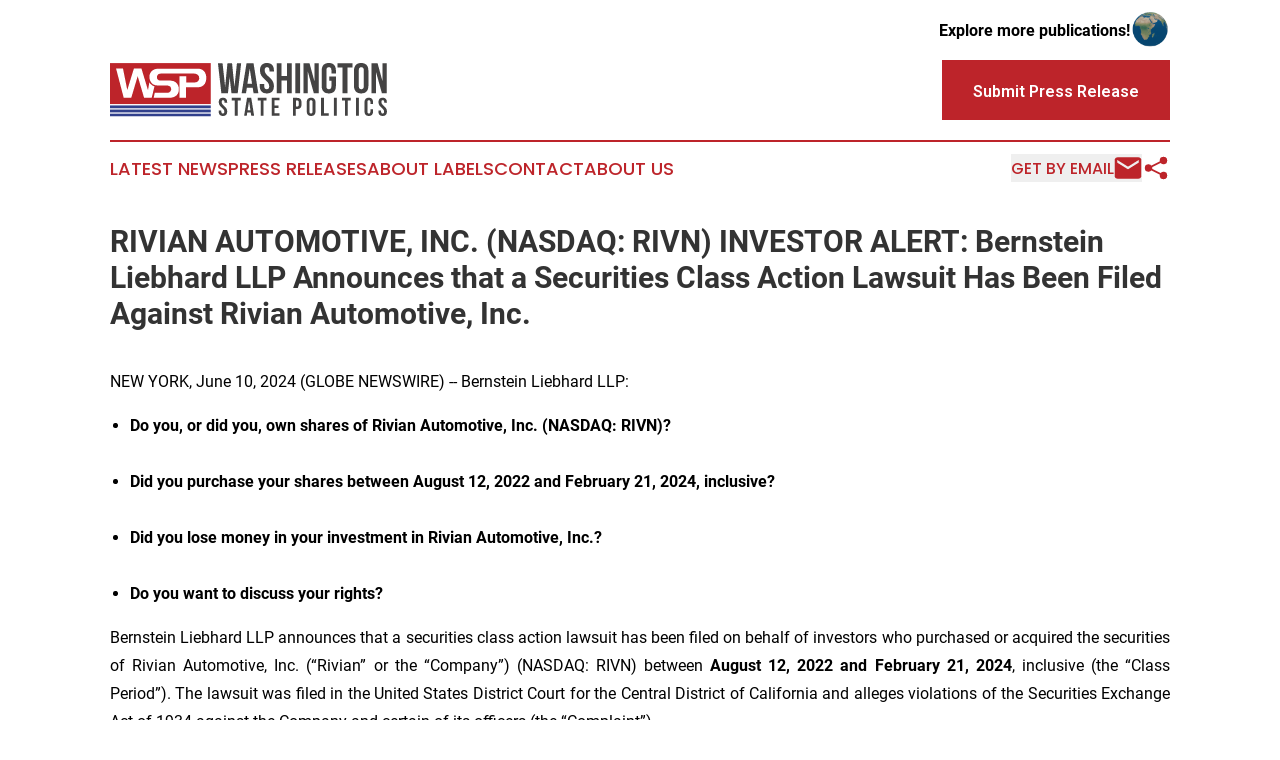

--- FILE ---
content_type: text/html;charset=utf-8
request_url: https://www.washingtonstatepolitics.com/article/718796065-rivian-automotive-inc-nasdaq-rivn-investor-alert-bernstein-liebhard-llp-announces-that-a-securities-class-action-lawsuit-has-been-filed-against
body_size: 7028
content:
<!DOCTYPE html>
<html lang="en">
<head>
  <title>RIVIAN AUTOMOTIVE, INC. (NASDAQ: RIVN) INVESTOR ALERT: Bernstein Liebhard LLP Announces that a Securities Class Action Lawsuit Has Been Filed Against Rivian Automotive, Inc. | Washington State Politics</title>
  <meta charset="utf-8">
  <meta name="viewport" content="width=device-width, initial-scale=1">
    <meta name="description" content="Washington State Politics is an online news publication focusing on politics &amp; government in the Washington: Top politics and government news from Washington state">
    <link rel="icon" href="https://cdn.newsmatics.com/agp/sites/washingtonstatepolitics-favicon-1.png" type="image/png">
  <meta name="csrf-token" content="OuresR59CAK6kpn-CwAm3EuiVC5u40wQo_Ckt78OVvw=">
  <meta name="csrf-param" content="authenticity_token">
  <link href="/css/styles.min.css?vcccbce4de3c1121efe0cf7dafad797a389c8bee4" rel="stylesheet" data-turbo-track="reload">
  <link rel="stylesheet" href="/plugins/vanilla-cookieconsent/cookieconsent.css?vcccbce4de3c1121efe0cf7dafad797a389c8bee4">
  
<style type="text/css">
    :root {
        --color-primary-background: rgba(189, 36, 42, 0.1);
        --color-primary: #BD242A;
        --color-secondary: #31408C;
    }
</style>

  <script>
      (function(w,d,s,l,i){w[l]=w[l]||[];w[l].push({'gtm.start':
      new Date().getTime(),event:'gtm.js'});var f=d.getElementsByTagName(s)[0],
      j=d.createElement(s),dl=l!='dataLayer'?'&l='+l:'';j.async=true;
      j.src='https://www.googletagmanager.com/gtm.js?id='+i+dl;
      f.parentNode.insertBefore(j,f);
      })(window,document,'script','dataLayer','GTM-KGCXW2X');
  </script>

  <script>
    window.dataLayer.push({
      'cookie_settings': 'delta'
    });
  </script>
</head>
<body class="df-5 is-subpage">
<noscript>
  <iframe src="https://www.googletagmanager.com/ns.html?id=GTM-KGCXW2X"
          height="0" width="0" style="display:none;visibility:hidden"></iframe>
</noscript>
<div class="layout">

  <!-- Top banner -->
  <div class="max-md:hidden w-full content universal-ribbon-inner flex justify-end items-center">
    <a href="https://www.affinitygrouppublishing.com/" target="_blank" class="brands">
      <span class="font-bold text-black">Explore more publications!</span>
      <div>
        <img src="/images/globe.png" height="40" width="40" class="icon-globe"/>
      </div>
    </a>
  </div>
  <header data-controller="hamburger">
  <div class="content">
    <div class="header-top">
      <button class="hamburger relative w-8 h-6">
        <span aria-hidden="true"
          class="block absolute h-[2px] w-9 bg-[--color-primary] transform transition duration-500 ease-in-out -translate-y-[15px]"></span>
        <span aria-hidden="true"
          class="block absolute h-[2px] w-7 bg-[--color-primary] transform transition duration-500 ease-in-out translate-x-[7px]"></span>
        <span aria-hidden="true"
          class="block absolute h-[2px] w-9 bg-[--color-primary] transform transition duration-500 ease-in-out translate-y-[15px]"></span>
      </button>
      <div class="flex gap-2 masthead-container justify-between items-center">
        <div class="mr-4 logo-container">
          <a href="/">
              <img src="https://cdn.newsmatics.com/agp/sites/washingtonstatepolitics-logo-1.svg" alt="Washington State Politics"
                class="max-md:!h-[60px] lg:!max-h-[115px]" height="54"
                width="auto">
          </a>
        </div>
        <a href="/submit-news" class="max-md:hidden button button-upload-content button-primary w-fit">
          <span>Submit Press Release</span></a>
      </div>
      <!--  Screen size line  -->
      <div class="absolute bottom-0 -ml-[20px] w-screen h-[1px] bg-[--color-primary] z-50 md:hidden">

      </div>
    </div>

    <!-- Navigation bar -->
    <div class="navigation is-hidden-on-mobile" id="main-navigation">
      <nav class="navigation-part">
          <a href="/latest-news" class="nav-link">
            Latest News
          </a>
          <a href="/press-releases" class="nav-link">
            Press Releases
          </a>
          <a href="/about-labels" class="nav-link">
            About Labels
          </a>
          <a href="/contact" class="nav-link">
            Contact
          </a>
          <a href="/about" class="nav-link">
            About Us
          </a>
      </nav>
      <div class="w-full md:w-auto md:justify-end">
        <div class="header-actions-new hidden">
          <button onclick="window.AlertDialog.openDialog()" class="nav-link nav-link-email flex items-center gap-1.5">
            Get by Email
            <div class="icon-mail"></div>
          </button>
            <button class="icon-share" onclick="window.ShareDialog.openDialog()">
          </button>
        </div>
      </div>
    </div>
  </div>
</header>

  <div id="main-content" class="content">
    <div id="flash-message"></div>
    <h1>RIVIAN AUTOMOTIVE, INC. (NASDAQ: RIVN) INVESTOR ALERT: Bernstein Liebhard LLP Announces that a Securities Class Action Lawsuit Has Been Filed Against Rivian Automotive, Inc.</h1>
<div class="press-release">
  
      <p align="justify">NEW YORK, June  10, 2024  (GLOBE NEWSWIRE) -- Bernstein Liebhard LLP:<br></p>  <ul>
<li>
<strong>Do you, or did you, own shares of Rivian Automotive, Inc. (NASDAQ: RIVN)?</strong><br><br>
</li>
<li>
<strong>Did you purchase your shares between August 12, 2022 and February 21, 2024, inclusive?</strong><br><br>
</li>
<li>
<strong>Did you lose money in your investment in Rivian Automotive, Inc.?</strong><br><br>
</li>
<li><strong>Do you want to discuss your rights?</strong></li>
</ul>  <p align="justify">Bernstein Liebhard LLP announces that a securities class action lawsuit has been filed on behalf of investors who purchased or acquired the securities of Rivian Automotive, Inc. (&#x201C;Rivian&#x201D; or the &#x201C;Company&#x201D;) (NASDAQ: RIVN) between <strong>August 12, 2022 and February 21, 2024</strong>, inclusive (the &#x201C;Class Period&#x201D;). The lawsuit was filed in the United States District Court for the Central District of California and alleges violations of the Securities Exchange Act of 1934 against the Company and certain of its officers (the &#x201C;Complaint&#x201D;).</p>  <p align="justify">If you&#xA0;<strong>purchased or acquired Rivian securities, and/or would like to discuss your legal rights and options</strong>&#xA0;please visit <a href="https://www.globenewswire.com/Tracker?data=[base64]" rel="nofollow" target="_blank">Rivian Automotive, Inc. Shareholder Class Action Lawsuit</a> or contact Investor Relations Manager <strong>Peter Allocco</strong> at (212) 951-2030&#xA0;or&#xA0;<a href="https://www.globenewswire.com/Tracker?data=RBmOrCvxq8px03XBqROxbj20R5IZ0x8Op6o3IPhqfr0A0iPx0Vxj6HiJsvJkd6AUHFkOcTVHJtuspgfqGaqEVZsb4230Xu6NSjEAM8ZuBjc=" rel="nofollow" target="_blank">pallocco@bernlieb.com</a>.</p>  <p align="justify">According to the Complaint, Defendants failed to disclose to investors that: (i) Rivian had overstated demand for its electric vehicles (&#x201C;EVs&#x201D;); (ii) Rivian had concealed the negative effect inflation and higher interest rates were having on demand for its EVs; (iii) the number of orders in Rivian&#x2019;s order bank had decreased due to cancellations and other factors; (iv) Rivian was failing to ramp up its production of EVs at the rate it claimed; and (v) all the foregoing was likely to, and did, negatively impact the Company&#x2019;s anticipated earnings and vehicle production targets for 2024.</p>  <p align="justify">On February 21, 2024, after the close of trading, Rivian issued a press release announcing its fourth quarter and full year 2023 financial results. As part of these results, Rivian revealed that it planned to produce only 57,000 EVs in 2024, well below the 80,000 EVs expected by analysts. Rivian also revealed an adjusted EBITDA loss of $2.7 billion expected for 2024, versus a $2.59 billion loss expected by analysts, blaming &#x201C;[e]conomic and geopolitical uncertainties and pressures, most notably the impact of historically high interest rates.&#x201D; Rivian also announced it would cut 10% of salaried staff..</p>  <p align="justify">On this news, Rivian&#x2019;s stock price fell $3.94 per share, or 25.6%, to close at $11.45 per share on February 22, 2024.</p>  <p align="justify">If you wish to serve as lead plaintiff, you must move the Court no later than <strong><u>July 30, 2024</u></strong>. A lead plaintiff is a representative party acting on behalf of other class members in directing the litigation. Your ability to share in any recovery doesn&#x2019;t require that you serve as lead plaintiff. If you choose to take no action, you may remain an absent class member.</p>  <p align="justify">If you&#xA0;<strong>purchased or acquired Rivian securities, and/or would like to discuss your legal rights and options</strong>&#xA0;please visit <a href="https://www.globenewswire.com/Tracker?data=[base64]" rel="nofollow" target="_blank">Rivian Automotive, Inc. Shareholder Class Action Lawsuit</a> or contact Investor Relations Manager <strong>Peter Allocco</strong> at (212) 951-2030&#xA0;or&#xA0;<a href="https://www.globenewswire.com/Tracker?data=RBmOrCvxq8px03XBqROxbj20R5IZ0x8Op6o3IPhqfr2yTzIQ0oLnkRJN4HeGP9ObXr94p9K1DSS3ED2KJMo2VrLWTxcIST_gDjspW0sDjOc=" rel="nofollow" target="_blank">pallocco@bernlieb.com</a>.</p>  <p align="justify">Since 1993, <a href="https://www.globenewswire.com/Tracker?data=3YxfCmWFgnFsVkdH5_yWacQxPXovYCR2yBy2L86IENJp-a-UxiQv0R-bq5-gBodtCNdx_ahIkTNBUvppueeU06Qw0qQuuH7w_lx25nuiKX8=" rel="nofollow" target="_blank">Bernstein Liebhard LLP</a> has recovered over $3.5 billion for its clients. In addition to representing individual investors, the Firm has been retained by some of the largest public and private pension funds in the country to monitor their assets and pursue litigation on their behalf. As a result of its success litigating hundreds of lawsuits and class actions, the Firm has been named to The National Law Journal&#x2019;s &#x201C;Plaintiffs&#x2019; Hot List&#x201D; thirteen times and listed in The Legal 500 for sixteen consecutive years.</p>  <p align="justify">ATTORNEY ADVERTISING. &#xA9; 2024 Bernstein Liebhard LLP. The law firm responsible for this advertisement is Bernstein Liebhard LLP, 10 East 40th Street, New York, New York 10016, (212) 779-1414. Prior results do not guarantee or predict a similar outcome with respect to any future matter.</p>  <p>Contact Information:</p>  <p><strong>Peter Allocco</strong><br>Investor Relations Manager<br>Bernstein Liebhard LLP<br><a href="https://www.globenewswire.com/Tracker?data=xRmSYZ692K6JO3SEi5PlQodZQBa1m2Sqxu6r3wrE-Cn_ifmSnbPGc456b7-mYUpW_WQTexlsGbGiZrIRDR8cl82NYtbmyaG1jnx3hdqKHG8=" rel="nofollow" target="_blank">https://www.bernlieb.com</a><br>(212) 951-2030<br><a href="https://www.globenewswire.com/Tracker?data=RBmOrCvxq8px03XBqROxbj20R5IZ0x8Op6o3IPhqfr16IODAJr9_WDP8UplOKnu9_AJTYQbxC40tlQVBDS9km3Q27R2g9FQWQaU8nHt5wek=" rel="nofollow" target="_blank">pallocco@bernlieb.com</a></p> <img class="__GNW8366DE3E__IMG" src="https://www.globenewswire.com/newsroom/ti?nf=OTE1MTQ1MCM2MzEwODIxIzIwMjkzNDk="> <br><img src="https://ml.globenewswire.com/media/MDdmYTJkNzQtODc3Mi00MjgzLTg3ZWYtMDA4MDk5Yzg3ODcxLTEwNDA5MjA=/tiny/Bernstein-Liebhard-LLP.png" referrerpolicy="no-referrer-when-downgrade"><p><a href="https://www.globenewswire.com/NewsRoom/AttachmentNg/5d514042-8326-4555-8ad7-f6cc765ecfcd" rel="nofollow"><img src="https://ml.globenewswire.com/media/5d514042-8326-4555-8ad7-f6cc765ecfcd/small/bl-new-logo-jpg.jpg" border="0" width="150" height="150" alt="Primary Logo"></a></p>
    <p>
  Legal Disclaimer:
</p>
<p>
  EIN Presswire provides this news content "as is" without warranty of any kind. We do not accept any responsibility or liability
  for the accuracy, content, images, videos, licenses, completeness, legality, or reliability of the information contained in this
  article. If you have any complaints or copyright issues related to this article, kindly contact the author above.
</p>
<img class="prtr" src="https://www.einpresswire.com/tracking/article.gif?t=5&a=jZlcX733KCUoqY66&i=8QP57XxThCzeXEli" alt="">
</div>

  </div>
</div>
<footer class="footer footer-with-line">
  <div class="content flex flex-col">
    <p class="footer-text text-sm mb-4 order-2 lg:order-1">© 1995-2025 Newsmatics Inc. dba Affinity Group Publishing &amp; Washington State Politics. All Rights Reserved.</p>
    <div class="footer-nav lg:mt-2 mb-[30px] lg:mb-0 flex gap-7 flex-wrap justify-center order-1 lg:order-2">
        <a href="/about" class="footer-link">About</a>
        <a href="/archive" class="footer-link">Press Release Archive</a>
        <a href="/submit-news" class="footer-link">Submit Press Release</a>
        <a href="/legal/terms" class="footer-link">Terms &amp; Conditions</a>
        <a href="/legal/dmca" class="footer-link">Copyright/DMCA Policy</a>
        <a href="/legal/privacy" class="footer-link">Privacy Policy</a>
        <a href="/contact" class="footer-link">Contact</a>
    </div>
  </div>
</footer>
<div data-controller="dialog" data-dialog-url-value="/" data-action="click->dialog#clickOutside">
  <dialog
    class="modal-shadow fixed backdrop:bg-black/20 z-40 text-left bg-white rounded-full w-[350px] h-[350px] overflow-visible"
    data-dialog-target="modal"
  >
    <div class="text-center h-full flex items-center justify-center">
      <button data-action="click->dialog#close" type="button" class="modal-share-close-button">
        ✖
      </button>
      <div>
        <div class="mb-4">
          <h3 class="font-bold text-[28px] mb-3">Share us</h3>
          <span class="text-[14px]">on your social networks:</span>
        </div>
        <div class="flex gap-6 justify-center text-center">
          <a href="https://www.facebook.com/sharer.php?u=https://www.washingtonstatepolitics.com" class="flex flex-col items-center font-bold text-[#4a4a4a] text-sm" target="_blank">
            <span class="h-[55px] flex items-center">
              <img width="40px" src="/images/fb.png" alt="Facebook" class="mb-2">
            </span>
            <span class="text-[14px]">
              Facebook
            </span>
          </a>
          <a href="https://www.linkedin.com/sharing/share-offsite/?url=https://www.washingtonstatepolitics.com" class="flex flex-col items-center font-bold text-[#4a4a4a] text-sm" target="_blank">
            <span class="h-[55px] flex items-center">
              <img width="40px" height="40px" src="/images/linkedin.png" alt="LinkedIn" class="mb-2">
            </span>
            <span class="text-[14px]">
            LinkedIn
            </span>
          </a>
        </div>
      </div>
    </div>
  </dialog>
</div>

<div data-controller="alert-dialog" data-action="click->alert-dialog#clickOutside">
  <dialog
    class="fixed backdrop:bg-black/20 modal-shadow z-40 text-left bg-white rounded-full w-[450px] h-[450px] overflow-visible"
    data-alert-dialog-target="modal">
    <div class="flex items-center text-center -mt-4 h-full flex-1 p-8 sm:p-12">
      <button data-action="click->alert-dialog#close"
              type="button" class="modal-close-button">
        ✖
      </button>
      <div class="w-full" data-alert-dialog-target="subscribeForm">
        <img class="w-8 mx-auto mb-4" src="/images/agps.svg" alt="AGPs" />
        <p class="text-lg">Get the latest news on this topic.</p>
        <h3 class="dialog-title mt-4">SIGN UP FOR FREE TODAY</h3>
        <form data-action="submit->alert-dialog#submit" method="POST" action="/alerts">
  <input type="hidden" name="authenticity_token" value="OuresR59CAK6kpn-CwAm3EuiVC5u40wQo_Ckt78OVvw=">

  <input data-alert-dialog-target="fullnameInput" type="text" name="fullname" id="fullname" autocomplete="off" tabindex="-1">
  <label>
    <input data-alert-dialog-target="emailInput" placeholder="Email address" name="email" type="email"
      value=""
      class="rounded-xs mb-2 block w-full bg-white px-4 py-2 text-gray-900 border-[1px] border-solid border-gray-600 focus:border-2 focus:border-gray-800 placeholder:text-gray-400"
      required>
  </label>
  <div class="text-red-400 text-sm" data-alert-dialog-target="errorMessage"></div>

  <input data-alert-dialog-target="timestampInput" type="hidden" name="timestamp" value="1763025074" autocomplete="off" tabindex="-1">

  <input type="submit" value="Sign Up"
    class="!rounded-[3px] w-full mt-2 mb-4 bg-primary px-5 py-2 leading-5 font-semibold text-white hover:color-primary/75 cursor-pointer">
</form>
<a data-action="click->alert-dialog#close" class="text-black underline hover:no-underline inline-block mb-4" href="#">No Thanks</a>
<p class="text-[15px] leading-[22px]">
  By signing to this email alert, you<br /> agree to our
  <a href="/legal/terms" class="underline text-primary hover:no-underline" target="_blank">Terms & Conditions</a>
</p>

      </div>
      <div data-alert-dialog-target="checkEmail" class="hidden">
        <img class="inline-block w-9" src="/images/envelope.svg" />
        <h3 class="dialog-title">Check Your Email</h3>
        <p class="text-lg mb-12">We sent a one-time activation link to <b data-alert-dialog-target="userEmail"></b>. Just click on the link to
          continue.</p>
        <p class="text-lg">If you don't see the email in your inbox, check your spam folder or <a class="underline text-primary hover:no-underline" data-action="click->alert-dialog#showForm" href="#">try again</a>
        </p>
      </div>

      <!-- activated -->
      <div data-alert-dialog-target="activated" class="hidden">
        <img class="w-8 mx-auto mb-4" src="/images/agps.svg" alt="AGPs" />
        <h3 class="dialog-title">SUCCESS</h3>
        <p class="text-lg">You have successfully confirmed your email and are subscribed to <b>
            Washington State Politics
          </b> daily
          news alert.</p>
      </div>
      <!-- alreadyActivated -->
      <div data-alert-dialog-target="alreadyActivated" class="hidden">
        <img class="w-8 mx-auto mb-4" src="/images/agps.svg" alt="AGPs" />
        <h3 class="dialog-title">Alert was already activated</h3>
        <p class="text-lg">It looks like you have already confirmed and are receiving the <b>Washington State Politics</b> daily news
            alert.</p>
      </div>
      <!-- activateErrorMessage -->
      <div data-alert-dialog-target="activateErrorMessage" class="hidden">
        <img class="w-8 mx-auto mb-4" src="/images/agps.svg" alt="AGPs" />
        <h3 class="dialog-title">Oops!</h3>
        <p class="text-lg mb-4">It looks like something went wrong. Please try again.</p>
        <form data-action="submit->alert-dialog#submit" method="POST" action="/alerts">
  <input type="hidden" name="authenticity_token" value="OuresR59CAK6kpn-CwAm3EuiVC5u40wQo_Ckt78OVvw=">

  <input data-alert-dialog-target="fullnameInput" type="text" name="fullname" id="fullname" autocomplete="off" tabindex="-1">
  <label>
    <input data-alert-dialog-target="emailInput" placeholder="Email address" name="email" type="email"
      value=""
      class="rounded-xs mb-2 block w-full bg-white px-4 py-2 text-gray-900 border-[1px] border-solid border-gray-600 focus:border-2 focus:border-gray-800 placeholder:text-gray-400"
      required>
  </label>
  <div class="text-red-400 text-sm" data-alert-dialog-target="errorMessage"></div>

  <input data-alert-dialog-target="timestampInput" type="hidden" name="timestamp" value="1763025074" autocomplete="off" tabindex="-1">

  <input type="submit" value="Sign Up"
    class="!rounded-[3px] w-full mt-2 mb-4 bg-primary px-5 py-2 leading-5 font-semibold text-white hover:color-primary/75 cursor-pointer">
</form>
<a data-action="click->alert-dialog#close" class="text-black underline hover:no-underline inline-block mb-4" href="#">No Thanks</a>
<p class="text-[15px] leading-[22px]">
  By signing to this email alert, you<br /> agree to our
  <a href="/legal/terms" class="underline text-primary hover:no-underline" target="_blank">Terms & Conditions</a>
</p>

      </div>

      <!-- deactivated -->
      <div data-alert-dialog-target="deactivated" class="hidden">
        <img class="w-8 mx-auto mb-4" src="/images/agps.svg" alt="AGPs" />
        <h3 class="dialog-title">You are Unsubscribed!</h3>
        <p class="text-lg">You are no longer receiving the <b>Washington State Politics </b>daily news alert.</p>
      </div>
      <!-- alreadyDeactivated -->
      <div data-alert-dialog-target="alreadyDeactivated" class="hidden">
        <img class="w-8 mx-auto mb-4" src="/images/agps.svg" alt="AGPs" />
        <h3 class="dialog-title">You have already unsubscribed!</h3>
        <p class="text-lg">You are no longer receiving the <b>Washington State Politics</b> daily news alert.</p>
      </div>
      <!-- deactivateErrorMessage -->
      <div data-alert-dialog-target="deactivateErrorMessage" class="hidden">
        <img class="w-8 mx-auto mb-4" src="/images/agps.svg" alt="AGPs" />
        <h3 class="dialog-title">Oops!</h3>
        <p class="text-lg">Try clicking the Unsubscribe link in the email again and if it still doesn't work, <a
            href="/contact">contact us</a></p>
      </div>
    </div>
  </dialog>
</div>

<script src="/plugins/vanilla-cookieconsent/cookieconsent.umd.js?vcccbce4de3c1121efe0cf7dafad797a389c8bee4"></script>
  <script src="/js/cookieconsent.js?vcccbce4de3c1121efe0cf7dafad797a389c8bee4"></script>

<script type="module" src="/js/app.js?vcccbce4de3c1121efe0cf7dafad797a389c8bee4"></script>
</body>
</html>


--- FILE ---
content_type: image/svg+xml
request_url: https://cdn.newsmatics.com/agp/sites/washingtonstatepolitics-logo-1.svg
body_size: 6485
content:
<?xml version="1.0" encoding="UTF-8" standalone="no"?>
<svg
   xmlns:dc="http://purl.org/dc/elements/1.1/"
   xmlns:cc="http://creativecommons.org/ns#"
   xmlns:rdf="http://www.w3.org/1999/02/22-rdf-syntax-ns#"
   xmlns:svg="http://www.w3.org/2000/svg"
   xmlns="http://www.w3.org/2000/svg"
   version="1.1"
   id="Layer_1"
   x="0px"
   y="0px"
   viewBox="0 0 277.10001 54.499992"
   xml:space="preserve"
   width="277.10001"
   height="54.499992"><metadata
   id="metadata77"><rdf:RDF><cc:Work
       rdf:about=""><dc:format>image/svg+xml</dc:format><dc:type
         rdf:resource="http://purl.org/dc/dcmitype/StillImage" /></cc:Work></rdf:RDF></metadata><defs
   id="defs75" />
<style
   type="text/css"
   id="style2">
	.st0{fill:#BD242A;}
	.st1{fill:#31408C;}
	.st2{fill:#FFFFFF;}
	.st3{fill:#444343;}
</style>
<g
   id="g70"
   transform="translate(-58.299999,-83.3)">
	<g
   id="g18">
		<rect
   x="58.299999"
   y="83.400002"
   class="st0"
   width="100.8"
   height="41.700001"
   id="rect4" />
		<rect
   x="58.299999"
   y="126.5"
   class="st1"
   width="100.8"
   height="2.9000001"
   id="rect6" />
		<rect
   x="58.299999"
   y="130.7"
   class="st1"
   width="100.8"
   height="2.9000001"
   id="rect8" />
		<rect
   x="58.299999"
   y="134.89999"
   class="st1"
   width="100.8"
   height="2.9000001"
   id="rect10" />
		<g
   id="g16">
			<path
   class="st2"
   d="M 134.4,118.4 V 108 h 12 c 0,0 7.7,0.2 8.2,-8.5 0,-0.2 0,-0.4 0,-0.6 0.1,-1.2 0.1,-7.7 -5.8,-9.5 -0.9,-0.2 -1.7,-0.3 -2.6,-0.3 h -39.7 c -1.8,0 -3.6,0.5 -5.1,1.4 -1.9,1.2 -3.7,3.3 -3.7,7.1 0,0 0.1,8.5 8.1,8.6 h 9.4 c 0.7,0 1.3,0.1 2,0.4 0.9,0.3 1.9,1 2.2,2.3 0.3,0.9 0.1,1.9 -0.4,2.8 -0.5,0.9 -1.4,1.9 -3,1.9 h -12.9 l -1.1,5.1 h 16.1 c 0,0 9.4,0.3 9.1,-9.1 0,0 0.1,-7.9 -8.4,-8.4 h -9.3 c 0,0 -3,0.5 -4,-2 -0.4,-1.1 -0.3,-2.4 0.3,-3.4 0.5,-0.8 1.4,-1.7 3.1,-1.7 h 33.6 c 0.8,0 1.6,0.1 2.4,0.5 1.2,0.5 2.6,1.6 2.6,3.8 0,0 0.4,2.9 -2.2,4.2 -0.7,0.4 -1.6,0.5 -2.4,0.5 h -8.4 v -6.4 h -6.6 v 22 h 6.5 z"
   id="path12" />
			<path
   class="st2"
   d="m 97.7,103.1 c 0,0 2,3.1 5.1,4 L 100,118.7 H 92.4 L 86,96.7 79.6,118.6 H 72 L 64.4,89 h 6.9 l 4.3,21.8 6.6,-21.8 h 7.6 l 6.5,22 z"
   id="path14" />
		</g>
	</g>
	<g
   id="g40">
		<path
   class="st3"
   d="m 178,97.8 -1.7,16.2 h -6.6 l -3.4,-30.4 h 4.6 l 2.6,24 2.3,-24 h 4.6 l 2.4,24.1 2.5,-24.1 h 4.2 l -3.4,30.4 h -6.3 z"
   id="path20" />
		<path
   class="st3"
   d="m 206.7,114 h -4.8 l -0.8,-5.5 h -5.9 l -0.8,5.5 H 190 l 4.9,-30.4 h 7 z m -10.9,-9.6 h 4.6 L 198.1,89 Z"
   id="path22" />
		<path
   class="st3"
   d="m 215.3,83.3 c 4.6,0 7,2.8 7,7.6 v 1 h -4.5 v -1.3 c 0,-2.2 -0.9,-3 -2.4,-3 -1.5,0 -2.4,0.8 -2.4,3 0,6.3 9.3,7.4 9.3,16.1 0,4.9 -2.4,7.6 -7.1,7.6 -4.7,0 -7.1,-2.8 -7.1,-7.6 v -1.9 h 4.5 v 2.2 c 0,2.2 1,3 2.5,3 1.5,0 2.5,-0.8 2.5,-3 0,-6.3 -9.3,-7.4 -9.3,-16.1 0,-4.8 2.4,-7.6 7,-7.6 z"
   id="path24" />
		<path
   class="st3"
   d="m 229.9,114 h -4.8 V 83.6 h 4.8 v 13 h 5.4 v -13 h 4.9 V 114 h -4.9 v -13 h -5.4 z"
   id="path26" />
		<path
   class="st3"
   d="m 243.7,83.6 h 4.8 V 114 h -4.8 z"
   id="path28" />
		<path
   class="st3"
   d="m 256.2,92 v 22 h -4.3 V 83.6 h 6 l 4.9,18.2 V 83.6 h 4.3 V 114 h -4.9 z"
   id="path30" />
		<path
   class="st3"
   d="m 277.6,97.1 h 6.7 v 9.6 c 0,4.9 -2.4,7.6 -7.1,7.6 -4.7,0 -7.1,-2.8 -7.1,-7.6 V 90.9 c 0,-4.9 2.4,-7.6 7.1,-7.6 4.7,0 7.1,2.8 7.1,7.6 v 3 h -4.5 v -3.3 c 0,-2.2 -1,-3 -2.5,-3 -1.5,0 -2.5,0.8 -2.5,3 V 107 c 0,2.2 1,3 2.5,3 1.5,0 2.5,-0.8 2.5,-3 v -5.6 h -2.2 z"
   id="path32" />
		<path
   class="st3"
   d="m 286,83.6 h 14.8 V 88 h -5 v 26 H 291 V 88 h -5 z"
   id="path34" />
		<path
   class="st3"
   d="m 302.4,90.9 c 0,-4.9 2.6,-7.6 7.2,-7.6 4.7,0 7.2,2.8 7.2,7.6 v 15.8 c 0,4.9 -2.6,7.6 -7.2,7.6 -4.7,0 -7.2,-2.8 -7.2,-7.6 z m 4.8,16.1 c 0,2.2 1,3 2.5,3 1.5,0 2.5,-0.8 2.5,-3 V 90.6 c 0,-2.2 -1,-3 -2.5,-3 -1.5,0 -2.5,0.8 -2.5,3 z"
   id="path36" />
		<path
   class="st3"
   d="m 324.3,92 v 22 H 320 V 83.6 h 6 l 4.9,18.2 V 83.6 h 4.3 V 114 h -4.9 z"
   id="path38" />
	</g>
	<g
   id="g68">
		<path
   class="st3"
   d="m 171.3,118.6 c 2.8,0 4.2,1.7 4.2,4.6 v 0.6 h -2.7 V 123 c 0,-1.3 -0.5,-1.8 -1.4,-1.8 -0.9,0 -1.4,0.5 -1.4,1.8 0,3.8 5.6,4.5 5.6,9.7 0,2.9 -1.5,4.6 -4.3,4.6 -2.8,0 -4.3,-1.7 -4.3,-4.6 v -1.1 h 2.7 v 1.3 c 0,1.3 0.6,1.8 1.5,1.8 0.9,0 1.5,-0.5 1.5,-1.8 0,-3.8 -5.6,-4.5 -5.6,-9.7 -0.1,-2.9 1.4,-4.6 4.2,-4.6 z"
   id="path42" />
		<path
   class="st3"
   d="m 180.2,118.8 h 8.9 v 2.6 h -3 V 137 h -2.9 v -15.6 h -3 z"
   id="path44" />
		<path
   class="st3"
   d="m 202.5,137.1 h -2.9 l -0.5,-3.3 h -3.5 l -0.5,3.3 h -2.6 l 2.9,-18.3 h 4.2 z m -6.5,-5.8 h 2.8 l -1.4,-9.2 z"
   id="path46" />
		<path
   class="st3"
   d="m 206,118.8 h 8.9 v 2.6 h -3 V 137 H 209 v -15.6 h -3 z"
   id="path48" />
		<path
   class="st3"
   d="m 222.9,126.5 h 3.9 v 2.6 h -3.9 v 5.3 h 5 V 137 H 220 v -18.3 h 7.8 v 2.6 h -5 v 5.2 z"
   id="path50" />
		<path
   class="st3"
   d="m 249.9,123.3 v 2.4 c 0,2.9 -1.4,4.5 -4.3,4.5 h -1.4 v 6.9 h -2.9 v -18.3 h 4.2 c 3,0 4.4,1.6 4.4,4.5 z m -5.6,-1.9 v 6.2 h 1.4 c 0.9,0 1.4,-0.4 1.4,-1.7 v -2.7 c 0,-1.3 -0.5,-1.7 -1.4,-1.7 h -1.4 z"
   id="path52" />
		<path
   class="st3"
   d="m 255.1,123.2 c 0,-2.9 1.5,-4.6 4.4,-4.6 2.8,0 4.4,1.7 4.4,4.6 v 9.5 c 0,2.9 -1.5,4.6 -4.4,4.6 -2.8,0 -4.4,-1.7 -4.4,-4.6 z m 2.8,9.7 c 0,1.3 0.6,1.8 1.5,1.8 0.9,0 1.5,-0.5 1.5,-1.8 V 123 c 0,-1.3 -0.6,-1.8 -1.5,-1.8 -0.9,0 -1.5,0.5 -1.5,1.8 z"
   id="path54" />
		<path
   class="st3"
   d="m 269.5,118.8 h 2.9 v 15.6 h 4.7 v 2.6 h -7.6 z"
   id="path56" />
		<path
   class="st3"
   d="m 282.3,118.8 h 2.9 v 18.3 h -2.9 z"
   id="path58" />
		<path
   class="st3"
   d="m 290.3,118.8 h 8.9 v 2.6 h -3 V 137 h -2.9 v -15.6 h -3 z"
   id="path60" />
		<path
   class="st3"
   d="m 304.4,118.8 h 2.9 v 18.3 h -2.9 z"
   id="path62" />
		<path
   class="st3"
   d="m 321.5,130.3 v 2.4 c 0,2.9 -1.5,4.6 -4.3,4.6 -2.8,0 -4.3,-1.7 -4.3,-4.6 v -9.5 c 0,-2.9 1.5,-4.6 4.3,-4.6 2.8,0 4.3,1.7 4.3,4.6 v 1.8 h -2.7 v -2 c 0,-1.3 -0.6,-1.8 -1.5,-1.8 -0.9,0 -1.5,0.5 -1.5,1.8 v 9.9 c 0,1.3 0.6,1.8 1.5,1.8 0.9,0 1.5,-0.5 1.5,-1.8 v -2.6 z"
   id="path64" />
		<path
   class="st3"
   d="m 331.1,118.6 c 2.8,0 4.2,1.7 4.2,4.6 v 0.6 h -2.7 V 123 c 0,-1.3 -0.5,-1.8 -1.4,-1.8 -0.9,0 -1.4,0.5 -1.4,1.8 0,3.8 5.6,4.5 5.6,9.7 0,2.9 -1.5,4.6 -4.3,4.6 -2.8,0 -4.3,-1.7 -4.3,-4.6 v -1.1 h 2.7 v 1.3 c 0,1.3 0.6,1.8 1.5,1.8 0.9,0 1.5,-0.5 1.5,-1.8 0,-3.8 -5.6,-4.5 -5.6,-9.7 -0.1,-2.9 1.4,-4.6 4.2,-4.6 z"
   id="path66" />
	</g>
</g>
</svg>
